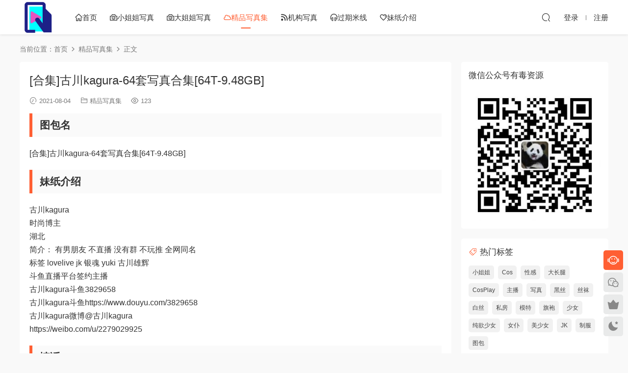

--- FILE ---
content_type: text/html; charset=UTF-8
request_url: https://584520.xyz/9791.html
body_size: 7376
content:
<!DOCTYPE HTML>
<html lang="zh-Hans">
<head>
  <meta charset="UTF-8">
  <meta http-equiv="X-UA-Compatible" content="IE=edge,chrome=1">
  <meta name="viewport" content="width=device-width,minimum-scale=1.0,maximum-scale=1.0,user-scalable=no"/>
  <meta name="apple-mobile-web-app-title" content="有毒图包">
  <meta http-equiv="Cache-Control" content="no-siteapp">
    <title>[合集]古川kagura-64套写真合集[64T-9.48GB] - 有毒图包</title>
  <meta name="keywords" content="Cos,Coser,CosPlay写真,JK,主播,写真,写真集,古川,古川kagura,合集,微博,斗鱼,白丝,黑丝,精品写真集">
  <meta name="description" content="图包名 [合集]古川kagura-64套写真合集[64T-9.48GB] 妹纸介绍 古川kagura 时尚博主 湖北 简介： 有男朋友 不直播 没有群 不玩推 全网同名 标签 lovelive jk 银魂 yuki 古川雄辉 斗鱼直播平台签约主播 古川kagura斗鱼3829658 古川kagur...">
    <link rel="shortcut icon" href="https://584520.xyz/wp-content/uploads/2023/11/1700814907-favicon-1.png">
  <meta name='robots' content='max-image-preview:large' />
	<style>img:is([sizes="auto" i], [sizes^="auto," i]) { contain-intrinsic-size: 3000px 1500px }</style>
	<style id='classic-theme-styles-inline-css' type='text/css'>
/*! This file is auto-generated */
.wp-block-button__link{color:#fff;background-color:#32373c;border-radius:9999px;box-shadow:none;text-decoration:none;padding:calc(.667em + 2px) calc(1.333em + 2px);font-size:1.125em}.wp-block-file__button{background:#32373c;color:#fff;text-decoration:none}
</style>
<link rel='stylesheet' id='modown-font-css' href='https://584520.xyz/wp-content/themes/modown/static/css/fonts.css?ver=9.4' type='text/css' media='screen' />
<link rel='stylesheet' id='modown-base-css' href='https://584520.xyz/wp-content/themes/modown/static/css/base.css?ver=9.4' type='text/css' media='screen' />
<script type="text/javascript" src="https://584520.xyz/wp-includes/js/jquery/jquery.min.js?ver=3.7.1" id="jquery-core-js"></script>
<script type="text/javascript" src="https://584520.xyz/wp-includes/js/jquery/jquery-migrate.min.js?ver=3.4.1" id="jquery-migrate-js"></script>
<style id="erphpdown-custom"></style>
    <script>var $ = jQuery;</script>
  <style>
  :root{--theme-color: #ff5f33;--theme-color2: #ff5f33;--theme-radius: 5px;}    .grid > .recommend-tag, .list > .recommend-tag{background: #ffffff !important;}
    .grid > .recommend-tag:before, .list > .recommend-tag:before{border-color: transparent transparent #ffffff transparent !important;}
      .erphpdown-box, .erphpdown, .article-content .erphpdown-content-vip{background: transparent !important;border: 2px dashed var(--theme-color);}
    .erphpdown-box .erphpdown-title{display: inline-block;}
  .logo a img{width:70px;height:auto;max-height:100%}@media (max-width: 1024px){.logo a img{width:60px;height:auto;max-height:100%}}.footer-widget{width:calc(21% - 20px);}@media (max-width: 768px){.footer-widget{width:calc(50% - 20px);margin-bottom:25px}
  .footer-widget:first-child{width:calc(100% - 20px);padding-right: 0}
  .footer-widget:last-child{width:calc(100% - 20px);padding-left: 0;margin-bottom: 0}}@media (max-width: 768px){.nav-right .nav-vip{display: none;}body{margin-bottom:50px}.sitetips-default{bottom:100px;}
        .rollbar{display: none;}.footer-widgets{display: none;}}@media (max-width:480px){}.weixinguanzhu,.secret-password {
	background:none repeat scroll 0 0 #0db795;
	border-left:5px solid #ffe700;
	color:#443a3a;
	padding:10px 0 10px 10px;
	border-radius:5px;
	margin-bottom:15px;
	overflow:hidden;
	clear:both;
}
.weixinguanzhu .post-secret {
	font-size:18px;
	line-height:20px;
	color:#f7eb00;
	margin:5px;
}
.weixinguanzhu form {
	margin:15px 0;
}
.weixinguanzhu form span {
	font-size:18px;
	font-weight:700;
}
.weixinguanzhu .erweima {
	margin-left:20px;
	margin-right:16px;
}
.weixinguanzhu input[type=password] {
	color:#9ba1a8;
	padding:6px;
	background-color:#F7F7F7;
	border:1px solid #E8E6E5;
	font-size:12px;
	width:50%;
	-moz-transition:border .25s linear,color .25s linear,background-color .25s linear;
	-webkit-transition:border .25s linear,color .25s linear,background-color .25s linear;
	-o-transition:border .25s linear,color .25s linear,background-color .25s linear;
	transition:border .25s linear,color .25s linear,background-color .25s linear;
}
.weixinguanzhu input[type=submit] {
	background:#F43405;
	border:none;
	width:200px;
	height:40px;
	color:#fff;
	outline:0;
	font-size:16px;
	border-radius: 2em;
    box-shadow: 2px 2px 5px #0DF2C4;
}
.weixinguanzhu .details span {
	color:#f7eb00;
}</style></head>
<body class="wp-singular post-template-default single single-post postid-9791 single-format-standard wp-theme-modown gd-list">
<header class="header">
  <div class="container clearfix">

    
        <div class="logo">
      <a href="https://584520.xyz" title="有毒图包"><img src="https://584520.xyz/wp-content/uploads/2024/11/21055541711.png" data-light="https://584520.xyz/wp-content/uploads/2024/11/21055541711.png" data-dark="https://584520.xyz/wp-content/uploads/2024/11/21055541711.png" alt="有毒图包" /></a>
    </div>

    <ul class="nav-main">
      <li id="menu-item-28" class="menu-item menu-item-type-custom menu-item-object-custom menu-item-home menu-item-28"><a href="https://584520.xyz"><i class="dripicons dripicons-home"></i>首页</a></li>
<li id="menu-item-11" class="menu-item menu-item-type-taxonomy menu-item-object-category menu-item-11"><a href="https://584520.xyz/category/xjj"><i class="dripicons dripicons-camera"></i>小姐姐写真</a></li>
<li id="menu-item-10" class="menu-item menu-item-type-taxonomy menu-item-object-category menu-item-10"><a href="https://584520.xyz/category/morden"><i class="dripicons dripicons-camera"></i>大姐姐写真</a></li>
<li id="menu-item-9" class="menu-item menu-item-type-taxonomy menu-item-object-category current-post-ancestor current-menu-parent current-post-parent menu-item-9"><a href="https://584520.xyz/category/tubao"><i class="dripicons dripicons-cloud"></i>精品写真集</a></li>
<li id="menu-item-27" class="menu-item menu-item-type-taxonomy menu-item-object-category menu-item-27"><a href="https://584520.xyz/category/jgxz"><i class="dripicons dripicons-feed"></i>机构写真</a></li>
<li id="menu-item-122" class="menu-item menu-item-type-taxonomy menu-item-object-category menu-item-122"><a href="https://584520.xyz/category/gqmx"><i class="dripicons dripicons-headset"></i>过期米线</a></li>
<li id="menu-item-3971" class="menu-item menu-item-type-taxonomy menu-item-object-category menu-item-3971"><a href="https://584520.xyz/category/%e5%a6%b9%e7%ba%b8%e4%bb%8b%e7%bb%8d"><i class="dripicons dripicons-heart"></i>妹纸介绍</a></li>
    </ul>

    
    <ul class="nav-right">
                                          <li class="nav-search">
        <a href="javascript:;" class="search-loader" title="搜索"><i class="icon icon-search"></i></a>
      </li>
                    <li class="nav-login no"><a href="https://584520.xyz/login-2?redirect_to=https://584520.xyz/9791.html" class="signin-loader" rel="nofollow"><i class="icon icon-user"></i><span>登录</span></a><b class="nav-line"></b><a href="https://584520.xyz/login-2?action=register&redirect_to=https://584520.xyz/9791.html" class="signup-loader" rel="nofollow"><span>注册</span></a></li>
                    <li class="nav-button"><a href="javascript:;" class="nav-loader"><i class="icon icon-menu"></i></a></li>
          </ul>

  </div>
</header>


<div class="search-wrap">
  <div class="container search-wrap-container">
    <form action="https://584520.xyz/" class="search-form" method="get">
            <input autocomplete="off" class="search-input" name="s" placeholder="输入关键字回车" type="text">
      <button class="search-btn" type="submit"><i class="icon icon-search"></i>搜索</button>
      <i class="icon icon-close"></i>
      <input type="hidden" name="cat" class="search-cat-val">
          </form>
  </div>
</div><div class="main">
		<div class="container clearfix">
				<div class="breadcrumbs">当前位置：<span><a href="https://584520.xyz/" itemprop="url"><span itemprop="title">首页</span></a></span> <span class="sep"><i class="dripicons dripicons-chevron-right"></i></span> <span><a href="https://584520.xyz/category/tubao" itemprop="url"><span itemprop="title">精品写真集</span></a></span> <span class="sep"><i class="dripicons dripicons-chevron-right"></i></span> <span class="current">正文</span></div>						<div class="content-wrap">
	    	<div class="content">
	    			    			    			    			    		<article id="single-content" class="single-content">
		    		<div class="article-header">	<h1 class="article-title">[合集]古川kagura-64套写真合集[64T-9.48GB]</h1>
	<div class="article-meta">
				<span class="item"><i class="icon icon-time"></i> 2021-08-04</span>		<span class="item item-cats"><i class="icon icon-cat"></i> <a href="https://584520.xyz/category/tubao">精品写真集</a></span>		<span class="item"><i class="icon icon-eye"></i> 123</span>							</div>
</div>		    		<div class="article-content clearfix">
		    					    					    					    					    						    						    						    						    			<h2>图包名</h2>
<p>[合集]古川kagura-64套写真合集[64T-9.48GB]</p>
<h2>妹纸介绍</h2>
<p>古川kagura<br />
时尚博主<br />
湖北<br />
简介： 有男朋友 不直播 没有群 不玩推 全网同名<br />
标签 lovelive jk 银魂 yuki 古川雄辉<br />
斗鱼直播平台签约主播<br />
古川kagura斗鱼3829658<br />
古川kagura斗鱼https://www.douyu.com/3829658<br />
古川kagura微博@古川kagura<br />
https://weibo.com/u/2279029925</p>
<h2>情话</h2>
<p>情话说： 最可惜的是 有些重要的人  直到离开 和你的一张合照都没有  </p>
<h2>图片</h2>
<p><img decoding="async" class="aligncenter" src="/wp-content/uploads/pic/ni5uv0h2dxc.jpg" alt="[合集]古川kagura-64套写真合集[64T-9.48GB]" title="[合集]古川kagura-64套写真合集[64T-9.48GB]" /><br />
[合集]古川kagura-64套写真合集[64T-9.48GB]<br />
,,</p>
<h2>图包目录</h2>
<p>64套</p>
<h2>下载相关</h2>
<p>登录会员免验证码下载<br />
百度云盘下载链接：<br />
<div class="erphpdown erphpdown-see erphpdown-content-vip" style="display:block">此隐藏内容仅限VIP查看<a href="https://584520.xyz/wp-admin/admin.php?page=erphpdown/admin/erphp-update-vip.php" target="_blank" class="erphpdown-vip">升级VIP</a></div></p>
<h2>声明</h2>
<p>图文来源网络！如有任何侵犯或侵权请及时联系必将第一时间进行处理！</p>
			    						    						    						    					    		
			    					    				    					    			<div class="article-copyright"><i class="icon icon-warning1"></i> 原文链接：<a href="https://584520.xyz/9791.html">https://584520.xyz/9791.html</a>，转载请注明出处。		    			</div>		            </div>
		    			<div class="article-act">
					<a href="javascript:;" class="article-zan" data-id="9791"><i class="icon icon-zan"></i> <span>0</span></a>
		</div>
		            <div class="article-tags"><a href="https://584520.xyz/tag/cos" rel="tag">Cos</a><a href="https://584520.xyz/tag/coser" rel="tag">Coser</a><a href="https://584520.xyz/tag/cosplay%e5%86%99%e7%9c%9f" rel="tag">CosPlay写真</a><a href="https://584520.xyz/tag/jk" rel="tag">JK</a><a href="https://584520.xyz/tag/%e4%b8%bb%e6%92%ad" rel="tag">主播</a><a href="https://584520.xyz/tag/%e5%86%99%e7%9c%9f" rel="tag">写真</a><a href="https://584520.xyz/tag/%e5%86%99%e7%9c%9f%e9%9b%86" rel="tag">写真集</a><a href="https://584520.xyz/tag/%e5%8f%a4%e5%b7%9d" rel="tag">古川</a><a href="https://584520.xyz/tag/%e5%8f%a4%e5%b7%9dkagura" rel="tag">古川kagura</a><a href="https://584520.xyz/tag/%e5%90%88%e9%9b%86" rel="tag">合集</a><a href="https://584520.xyz/tag/%e5%be%ae%e5%8d%9a" rel="tag">微博</a><a href="https://584520.xyz/tag/%e6%96%97%e9%b1%bc" rel="tag">斗鱼</a><a href="https://584520.xyz/tag/%e7%99%bd%e4%b8%9d" rel="tag">白丝</a><a href="https://584520.xyz/tag/%e9%bb%91%e4%b8%9d" rel="tag">黑丝</a></div>						            </article>
	            	            	            <nav class="article-nav">
	                <span class="article-nav-prev">上一篇<br><a href="https://584520.xyz/9778.html" rel="prev">[合集]镜酱-写真合集[5.1G]</a></span>
	                <span class="article-nav-next">下一篇<br><a href="https://584520.xyz/9790.html" rel="next">[合集]小酥酱-15套合集[423P11V-2.5GB]</a></span>
	            </nav>
	            	            	            <div class="single-related"><h3 class="related-title"><i class="icon icon-related"></i> 猜你喜欢</h3><div class="lists cols-two relateds clearfix"><div class="post grid"  data-id="12352">
    <div class="img">
        <a href="https://584520.xyz/12352.html" title="微密圈觅圈WEME圈子资源-(共计770位,8600套+,大概760G+,持续更新中）" target="" rel="bookmark">
        <img src="https://584520.xyz/wp-content/themes/modown/static/img/thumbnail.png" data-src="https://584520.xyz/wp-content/uploads/2024/06/1716375044-53cd0db2146e458b78120f2a9c57d22b.jpeg" class="thumb" alt="微密圈觅圈WEME圈子资源-(共计770位,8600套+,大概760G+,持续更新中）">
                </a>
            </div>
    <div class="con">
        <div class="cat"><a href="https://584520.xyz/category/tubao">精品写真集</a></div>
        
        <h3 itemprop="name headline"><a itemprop="url" rel="bookmark" href="https://584520.xyz/12352.html" title="微密圈觅圈WEME圈子资源-(共计770位,8600套+,大概760G+,持续更新中）" target="">微密圈觅圈WEME圈子资源-(共计770位,8600套+,大概760G+,持续更新中）</a></h3>

                <div class="excerpt">

1	Booty徐莉芝	微密圈觅圈WEME圈子资源
2	Fairy卓	微密圈觅圈WEME圈子资源
3...</div>
        <div class="grid-meta">
            <span class="time"><i class="icon icon-time"></i> 3周前</span><span class="views"><i class="icon icon-eye"></i> 18</span><span class="price"><span class="fee free-tag">免费</span></span>        </div>

            </div>

    <span class="vip-tag free-tag"><i>免费</i></span>    </div><div class="post grid"  data-id="12327">
    <div class="img">
        <a href="https://584520.xyz/12327.html" title="鱼子酱Fish写真合集下载&amp;汇总[353套-310.3G]" target="" rel="bookmark">
        <img src="https://584520.xyz/wp-content/themes/modown/static/img/thumbnail.png" data-src="https://www.kkhai.net/wp-content/uploads/2023/10/鱼子酱Fish（私拍）-_白虎鲍鱼__G8A8481.jpg" class="thumb" alt="鱼子酱Fish写真合集下载&amp;汇总[353套-310.3G]">
                </a>
            </div>
    <div class="con">
        <div class="cat"><a href="https://584520.xyz/category/morden">大姐姐写真</a></div>
        
        <h3 itemprop="name headline"><a itemprop="url" rel="bookmark" href="https://584520.xyz/12327.html" title="鱼子酱Fish写真合集下载&amp;汇总[353套-310.3G]" target="">鱼子酱Fish写真合集下载&amp;汇总[353套-310.3G]</a></h3>

                <div class="excerpt"></div>
        <div class="grid-meta">
            <span class="time"><i class="icon icon-time"></i> 2025-06-30</span><span class="views"><i class="icon icon-eye"></i> 190</span>        </div>

            </div>

        </div><div class="post grid"  data-id="12307">
    <div class="img">
        <a href="https://584520.xyz/12307.html" title="Money冷冷写真图包合集下载&amp;汇总[42套-54.6G]" target="" rel="bookmark">
        <img src="https://584520.xyz/wp-content/themes/modown/static/img/thumbnail.png" data-src="/wp-content/uploads/replace/605c0f4b3fe0895022d51d1b5c274e48.jpeg" class="thumb" alt="Money冷冷写真图包合集下载&amp;汇总[42套-54.6G]">
                </a>
            </div>
    <div class="con">
        <div class="cat"><a href="https://584520.xyz/category/xjj">小姐姐写真</a></div>
        
        <h3 itemprop="name headline"><a itemprop="url" rel="bookmark" href="https://584520.xyz/12307.html" title="Money冷冷写真图包合集下载&amp;汇总[42套-54.6G]" target="">Money冷冷写真图包合集下载&amp;汇总[42套-54.6G]</a></h3>

                <div class="excerpt">图包名
Money冷冷写真图包合集下载&amp;汇总[42套-54.6G]
妹纸介绍

Money冷冷...</div>
        <div class="grid-meta">
            <span class="time"><i class="icon icon-time"></i> 2025-03-05</span><span class="views"><i class="icon icon-eye"></i> 330</span>        </div>

            </div>

        </div><div class="post grid"  data-id="12320">
    <div class="img">
        <a href="https://584520.xyz/12320.html" title="名站写真套图大合集" target="" rel="bookmark">
        <img src="https://584520.xyz/wp-content/themes/modown/static/img/thumbnail.png" data-src="/wp-content/uploads/replace/7836c5153f93914e0a1c0306073a772b.jpeg" class="thumb" alt="名站写真套图大合集">
                </a>
            </div>
    <div class="con">
        <div class="cat"><a href="https://584520.xyz/category/tubao">精品写真集</a></div>
        
        <h3 itemprop="name headline"><a itemprop="url" rel="bookmark" href="https://584520.xyz/12320.html" title="名站写真套图大合集" target="">名站写真套图大合集</a></h3>

                <div class="excerpt">第一个合集
某站抓取过来的资源，有百度网盘下载，部分有夸克网盘下载，几乎都没...</div>
        <div class="grid-meta">
            <span class="time"><i class="icon icon-time"></i> 3周前</span><span class="views"><i class="icon icon-eye"></i> 357</span><span class="price"><span class="fee free-tag">免费</span></span>        </div>

            </div>

    <span class="vip-tag free-tag"><i>免费</i></span>    </div></div></div>	            <div class="single-comment">
	<h3 class="comments-title" id="comments">
		<i class="icon icon-comments"></i> 评论<small>0</small>
	</h3>
	<div id="respond" class="comments-respond no_webshot">
				<div class="comment-signarea">请先 <a href="javascript:;" class="signin-loader">登录</a></div>
			</div>
	</div>



	            	    	</div>
	    </div>
		<aside class="sidebar">
	<div class="theiaStickySidebar">
	
	<div class="widget widget_media_image"><h3>微信公众号有毒资源</h3><img width="300" height="300" src="https://584520.xyz/wp-content/uploads/2023/11/1700814354-du-movie.jpg" class="image wp-image-11600  attachment-full size-full" alt="" style="max-width: 100%; height: auto;" decoding="async" loading="lazy" /></div><div class="widget widget-tags"><h3><i class="icon icon-tag"></i> 热门标签</h3><div class="items"><a href="https://584520.xyz/tag/%e5%b0%8f%e5%a7%90%e5%a7%90">小姐姐</a><a href="https://584520.xyz/tag/cos">Cos</a><a href="https://584520.xyz/tag/%e6%80%a7%e6%84%9f">性感</a><a href="https://584520.xyz/tag/%e5%a4%a7%e9%95%bf%e8%85%bf">大长腿</a><a href="https://584520.xyz/tag/cosplay">CosPlay</a><a href="https://584520.xyz/tag/%e4%b8%bb%e6%92%ad">主播</a><a href="https://584520.xyz/tag/%e5%86%99%e7%9c%9f">写真</a><a href="https://584520.xyz/tag/%e9%bb%91%e4%b8%9d">黑丝</a><a href="https://584520.xyz/tag/%e4%b8%9d%e8%a2%9c">丝袜</a><a href="https://584520.xyz/tag/%e7%99%bd%e4%b8%9d">白丝</a><a href="https://584520.xyz/tag/%e7%a7%81%e6%88%bf">私房</a><a href="https://584520.xyz/tag/%e6%a8%a1%e7%89%b9">模特</a><a href="https://584520.xyz/tag/%e6%97%97%e8%a2%8d">旗袍</a><a href="https://584520.xyz/tag/%e5%b0%91%e5%a5%b3">少女</a><a href="https://584520.xyz/tag/%e7%ba%af%e6%ac%b2%e5%b0%91%e5%a5%b3">纯欲少女</a><a href="https://584520.xyz/tag/%e5%a5%b3%e4%bb%86">女仆</a><a href="https://584520.xyz/tag/%e7%be%8e%e5%b0%91%e5%a5%b3">美少女</a><a href="https://584520.xyz/tag/jk">JK</a><a href="https://584520.xyz/tag/%e5%88%b6%e6%9c%8d">制服</a><a href="https://584520.xyz/tag/%e5%9b%be%e5%8c%85">图包</a></div></div>	</div>	    
</aside>	</div>
</div>
<footer class="footer">
	<div class="container">
	    	    	    <div class="copyright"><p>Powered by <a href="https://998101.xyz" target="_blank">有毒资源</a> + <a href="https://oneindex.584520.xyz/" target="_blank">有毒图包</a></p>
</div>
	</div>
</footer>


<div class="rollbar">
	<ul>
		<li class="qq-li"><a href="http://wpa.qq.com/msgrd?v=3&uin=3067379009&site=qq&menu=yes" target="_blank" rel="nofollow"><i class="icon icon-guru2"></i></a><h6>在线客服<i></i></h6></li>		<li class="wx-li"><a href="javascript:;" class="kefu_weixin"><i class="icon icon-weixin"></i><img src="https://584520.xyz/wp-content/uploads/2023/11/1700814354-du-movie.jpg"></a></li>		<li class="vip-li"><a href="https://584520.xyz/vip"><i class="icon icon-crown-s"></i></a><h6>升级VIP<i></i></h6></li>						<li><a href="javascript:;" class="theme_night"><i class="icon icon-moon" style="top:0"></i></a><h6>夜间模式<i></i></h6></li>				<li class="totop-li"><a href="javascript:;" class="totop"><i class="icon icon-arrow-up"></i></a><h6>返回顶部<i></i></h6></li>    
	</ul>
</div>

<div class="footer-fixed-nav clearfix">
			<a href="https://584520.xyz"><i class="icon icon-home2"></i><span>首页</span></a>
		<a href="https://584520.xyz/all"><i class="icon icon-find"></i><span>发现</span></a>
		<a href="https://584520.xyz/vip" class="special"><i class="icon icon-crown"></i><span>VIP</span></a>
					<a href="https://584520.xyz/login-2" class="footer-fixed-nav-user signin-loader"><i class="icon icon-discuz"></i><span>我的</span></a>
		<!--div class="footer-nav-trigger"><i class="icon icon-arrow-down"></i></div-->
</div>



<div class="sign">			
	<div class="sign-mask"></div>			
	<div class="sign-box">	
				
		<div class="sign-tips"></div>			
		<form id="sign-in">  
		    <div class="form-item" style="text-align:center"><a href="https://584520.xyz"><img class="logo-login" src="https://584520.xyz/wp-content/uploads/2024/11/21055541711.png" alt="有毒图包"></a></div>
			<div class="form-item"><input type="text" name="user_login" class="form-control" id="user_login" placeholder="用户名/邮箱"><i class="icon icon-user"></i></div>			
			<div class="form-item"><input type="password" name="password" class="form-control" id="user_pass" placeholder="密码"><i class="icon icon-lock"></i></div>		
						<div class="form-item">
				<input type="text" class="form-control" id="user_captcha" name="user_captcha" placeholder="验证码"><span class="captcha-clk2">显示验证码</span>
				<i class="icon icon-safe"></i>
			</div>
				
			<div class="sign-submit">			
				<input type="button" class="btn signinsubmit-loader" name="submit" value="登录">  			
				<input type="hidden" name="action" value="signin">			
			</div>			
			<div class="sign-trans">没有账号？<a href="javascript:;" class="erphp-reg-must">注册</a>&nbsp;&nbsp;<a href="https://584520.xyz/login-2?action=password&redirect_to=https://584520.xyz/9791.html" rel="nofollow" target="_blank">忘记密码？</a></div>		
							
		</form>	
				
		<form id="sign-up" style="display: none;"> 	
		    <div class="form-item" style="text-align:center"><a href="https://584520.xyz"><img class="logo-login" src="https://584520.xyz/wp-content/uploads/2024/11/21055541711.png" alt="有毒图包"></a></div>			
		    	
			<div class="form-item"><input type="text" name="name" class="form-control" id="user_register" placeholder="用户名"><i class="icon icon-user"></i></div>			
			<div class="form-item"><input type="email" name="email" class="form-control" id="user_email" placeholder="邮箱"><i class="icon icon-mail"></i></div>		
			<div class="form-item"><input type="password" name="password2" class="form-control" id="user_pass2" placeholder="密码"><i class="icon icon-lock"></i></div>
						<div class="form-item">
				<input type="text" class="form-control" id="captcha" name="captcha" placeholder="验证码"><span class="captcha-clk2">显示验证码</span>
				<i class="icon icon-safe"></i>
			</div>
				
			<div class="sign-submit">			
				<input type="button" class="btn signupsubmit-loader" name="submit" value="注册">  			
				<input type="hidden" name="action" value="signup">  	
							
			</div>			
			<div class="sign-trans">已有账号？ <a href="javascript:;" class="modown-login-must">登录</a></div>	
				
										
		</form>	
			
					
	</div>			
</div>
<script>
	window._MBT = {uri: 'https://584520.xyz/wp-content/themes/modown', child: 'https://584520.xyz/wp-content/themes/modown', urc: '1', uru: '1', url:'https://584520.xyz', urg: '1', usr: 'https://584520.xyz/user', roll: [], admin_ajax: 'https://584520.xyz/wp-admin/admin-ajax.php', erphpdown: 'https://584520.xyz/wp-content/plugins/erphpdown/', image: '0.6316', hanimated: '0', fancybox: '0', anchor: '0', loading: '', nav: '0', iframe: '1', video_full: '0',tuan: '0',down_fixed: '0', post_h3_nav: '0'};</script>
<script type="speculationrules">
{"prefetch":[{"source":"document","where":{"and":[{"href_matches":"\/*"},{"not":{"href_matches":["\/wp-*.php","\/wp-admin\/*","\/wp-content\/uploads\/*","\/wp-content\/*","\/wp-content\/plugins\/*","\/wp-content\/themes\/modown\/*","\/*\\?(.+)"]}},{"not":{"selector_matches":"a[rel~=\"nofollow\"]"}},{"not":{"selector_matches":".no-prefetch, .no-prefetch a"}}]},"eagerness":"conservative"}]}
</script>
<script>window._ERPHPDOWN = {"uri":"https://584520.xyz/wp-content/plugins/erphpdown", "payment": "1", "wppay": "scan", "author": "mobantu"}</script>
<script type="text/javascript" id="erphpdown-js-extra">
/* <![CDATA[ */
var _ERPHP = {"ajaxurl":"https:\/\/584520.xyz\/wp-admin\/admin-ajax.php"};
/* ]]> */
</script>
<script type="text/javascript" src="https://584520.xyz/wp-content/plugins/erphpdown/static/erphpdown.js?ver=15.21" id="erphpdown-js"></script>
<script type="text/javascript" src="https://584520.xyz/wp-content/themes/modown/static/js/lib.js?ver=9.4" id="modown-lib-js"></script>
<script type="text/javascript" src="https://584520.xyz/wp-content/themes/modown/static/js/fancybox.min.js?ver=3.3.5" id="modown-fancybox-js"></script>
<script type="text/javascript" src="https://584520.xyz/wp-content/themes/modown/static/js/base.js?ver=9.4" id="modown-base-js"></script>
<script>MOBANTU.init({ias: 0, lazy: 1, plazy: 0, water: 0, mbf: 0, mpf: 0, mpfp: 0});</script>
<div class="analysis"></div>
</body></html>